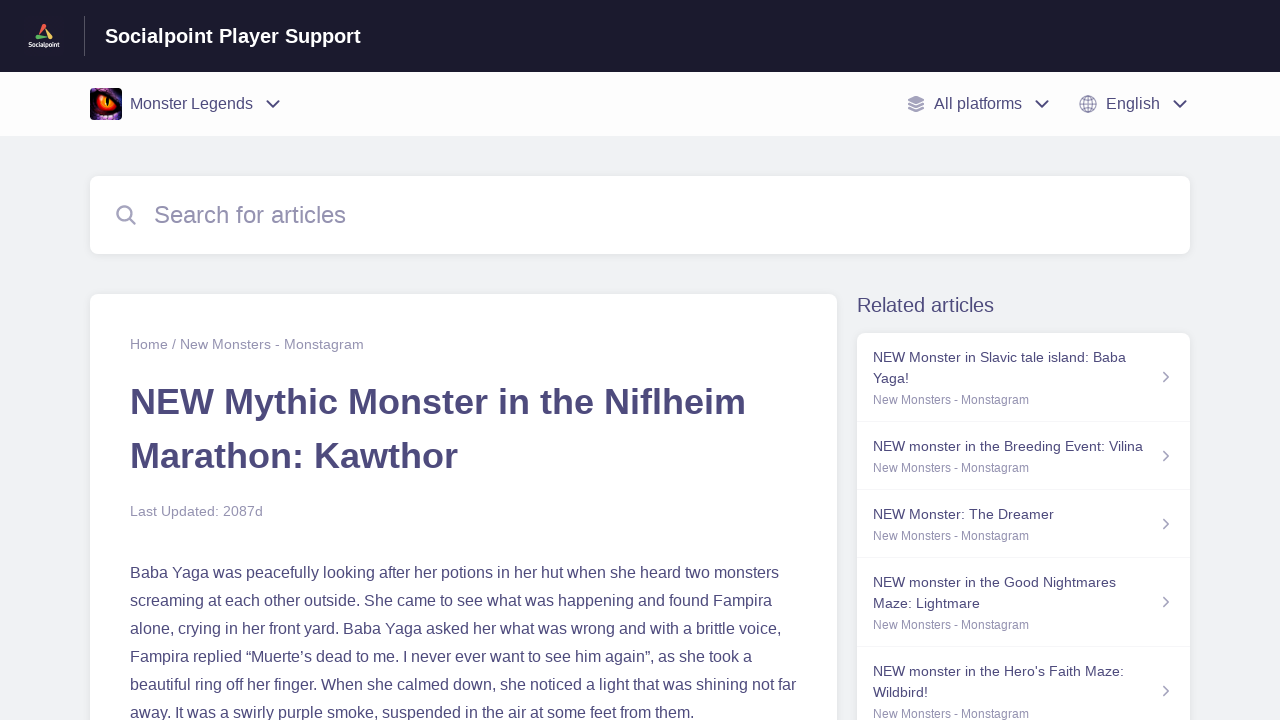

--- FILE ---
content_type: text/html;charset=utf-8
request_url: https://socialpoint.helpshift.com/hc/en/3-monster-legends/faq/2882-new-mythic-monster-in-the-niflheim-marathon-kawthor/
body_size: 14284
content:
<!DOCTYPE html>
<html lang=en>

<head>
  <title>NEW Mythic Monster in the Niflheim Marathon: Kawthor — Monster Legends Help Center</title>
<meta name="description" content="Baba Yaga was peacefully looking after her potions in her hut when she heard two monsters screaming at each other outside. She came to see what">
<meta name="robots" content="index, follow">
<meta http-equiv="content-type" content="text/html; charset=utf-8" />
<meta name="viewport" content="width=device-width, initial-scale=1, maximum-scale=1">

<link rel="icon" href="https://d2duuy9yo5pldo.cloudfront.net/dashboard-resources/socialpoint/32/c48f0135-fcef-40c4-9af2-c7beb547473f.webp">
<style>

    
    :root {
    --error-color: #e94b4b;
    --header-bg-color: #1b1a2e;
    --header-text-color: #ffffff;
    --header-text-color-25-opacity: #ffffff40;
    --footer-bg-color: #1b1a2e;
    --footer-text-color: #ffffff;
    --footer-text-color-10-opacity: #ffffff1A;
    --footer-text-color-40-opacity: #ffffff66;
    --footer-text-color-60-opacity: #ffffff99;
    --primary-text-color: #4e4b7d;
    --primary-text-color-5-opacity: #4e4b7d0D;
    --primary-text-color-10-opacity: #4e4b7d1A;
    --primary-text-color-20-opacity: #4e4b7d33;
    --primary-text-color-50-opacity: #4e4b7d80;
    --primary-text-color-60-opacity: #4e4b7d99;
    --primary-text-color-80-opacity: #4e4b7dCC;
    --secondary-text-color: #9593b1;
    --accent-color: #1b1a2e;
    --accent-color-75-opacity: #1b1a2ebf;
    --action-color: #57b75d;
    --action-color-5-opacity: #57b75d0D;
    --action-color-20-opacity: #57b75d33;
    --action-color-80-opacity: #57b75dCC;
    --primary-bg-color: #f0f2f4;
    --content-bg-color: #ffffff;
    --content-bg-color-85-opacity: #ffffffD9;
    --content-bg-color-50-opacity: #ffffff80;
    --secondary-bg-color: #e8ecef;
    --greeting-text-color: #FFFFFF;
    --banner-image-size-desktop: 540px;
    --banner-image-size-mobile-portrait: 296px;
    --banner-image-size-mobile-landscape: 188px;
    --greeting-text-font-size-desktop: 48px;
    --greeting-text-font-size-mobile: 24px;
    
    --cover-background: url(https://d2duuy9yo5pldo.cloudfront.net/dashboard-resources/socialpoint/35bb8fd3-e846-4b26-9647-ddca7a51b89f.jpg);
    --cover-background-gradient: 
        linear-gradient(180deg, rgba(0, 0, 0, 0) 0%, rgba(0, 0, 0, 0.17) 100%),
      ;
    --cover-bg-desktop: url(https://d2duuy9yo5pldo.cloudfront.net/dashboard-resources/socialpoint/35bb8fd3-e846-4b26-9647-ddca7a51b89f.jpg);
    --cover-bg-portrait: url(https://d2duuy9yo5pldo.cloudfront.net/dashboard-resources/socialpoint/35bb8fd3-e846-4b26-9647-ddca7a51b89f.jpg);
    --cover-bg-landscape: url(https://d2duuy9yo5pldo.cloudfront.net/dashboard-resources/socialpoint/35bb8fd3-e846-4b26-9647-ddca7a51b89f.jpg);
  }

  
</style>


  <!-- This files parse CSS entry files for webpack & insert as style tag -->


  <link href="https://d2duuy9yo5pldo.cloudfront.net/hc-themes/theme2/latest/static/style.4190f2c9807a6850512f.css" rel="stylesheet">

</head>

<body class="" data-qa="faq-page">
  
  <div data-is-enabled=false data-policy-version=1
    class="cookie-notif-banner js-cookie-notif-banner hide-cookie-banner">
    <div class="cookie-notif-banner__content">
      <div class="cookie-notif-banner__content-text" dir="">
        <span>
          This website uses only the necessary cookies required for the site&#x27;s proper functioning. By using the website, you consent to all cookies in accordance with the cookie policy. To know more, refer Cookie Policy.
          <a href="https://support.helpshift.com/hc/en/13-helpshift-technical-support/faq/717-cookies-used-by-helpshift/" class="cookie-notif-banner__content-policy-link js-cookie-notif-banner-link"
            target="_blank">
            <svg
  width="22"
  height="22"
  class="cookie-notif-banner__content-link-icon"
  viewBox="0 0 22 22"
  fill="none"
  xmlns="http://www.w3.org/2000/svg"
>
  <path
    d="M16.5 11.9167V17.4167C16.5 17.9029 16.3068 18.3692 15.963 18.713C15.6192 19.0568 15.1529 19.25 14.6667 19.25H4.58333C4.0971 19.25 3.63079 19.0568 3.28697 18.713C2.94315 18.3692 2.75 17.9029 2.75 17.4167V7.33333C2.75 6.8471 2.94315 6.38079 3.28697 6.03697C3.63079 5.69315 4.0971 5.5 4.58333 5.5H10.0833"
    stroke="#4640B9"
    stroke-width="2"
    stroke-linecap="round"
    stroke-linejoin="round"
  />
  <path
    d="M13.75 2.75H19.25V8.25"
    stroke="#4640B9"
    stroke-width="2"
    stroke-linecap="round"
    stroke-linejoin="round"
  />
  <path
    d="M9.16663 12.8333L19.25 2.75"
    stroke="#4640B9"
    stroke-width="2"
    stroke-linecap="round"
    stroke-linejoin="round"
  />
</svg>
          </a>
        </span>
      </div>
      <div class="cookie-notif-banner__content-cta">
        <hc-button label="Understood" class="js-cookie-notif-banner-cta"
          is-rtl=""></hc-button>
      </div>
    </div>
  </div>

  
  <div class="skip-to-content">
    <hc-button label="Skip To Content" class="js-skip-to-content-cta"></hc-button>
  </div>

  <template
  class="js-hc-template"
  data-domain="socialpoint"
  data-lang="en"
  data-pagesource="faq"
  data-appid="socialpoint_app_20150113172859835-15e4a917c7116b4"
  data-platformid="socialpoint_platform_20150113172523644-82692e3b58f4dad"
  data-hcmode="hc"
  data-faqfilter=""></template>


  <template class="js-web-template"></template>

  
  

<header class="header-section js-web-header " >
  <div class="header-left-container">
    <div class="brand-logo">
      <a class="company-link js-company-link" rel="noreferrer" target="_blank" 
        href=https://www.socialpoint.es/>
        
          <img src="https://d2duuy9yo5pldo.cloudfront.net/dashboard-resources/socialpoint/320/c48f0135-fcef-40c4-9af2-c7beb547473f.webp"
            class="header-brand-logo js-header-brand-logo js-optimized-img"
            data-fallback-src="https://d2duuy9yo5pldo.cloudfront.net/dashboard-resources/socialpoint/c48f0135-fcef-40c4-9af2-c7beb547473f.png" data-loaded-from="original" alt="Socialpoint Player Support"/>
        
      </a>
    </div>
    <a aria-label="Socialpoint Player Support - Link to Help Centre homepage" class="header-brand-name js-header-brand-name" 
      href="/hc/en/3-monster-legends/">Socialpoint Player Support</a>
  </div>
  
    
  
</header>


  
  
    
    
      <div class="dropdown-header js-dropdown-header
      
      " >
        <div class="dropdown-header-container">
          
            
              <static-dropdown class="hc-static-dropdown--apps-dropdown" type="widget" is-rtl="false"
                    modal-title="Choose an app" placeholder="Search" searchable="true" direction="right" width="240px">
     <script type="application/json">
          [{"logo":"/improxy?url=http%3A%2F%2Fis1.mzstatic.com%2Fimage%2Fthumb%2FPurple4%2Fv4%2Fd6%2Fe7%2Ff3%2Fd6e7f377-ace0-e88e-1dff-d504c2b078d1%2Fsource%2F512x512bb.jpg&size=68x68&kot=dlAD2loy3UqQRi1KORsSK2DUIqrcM%2FaN%2FqjXLscGnf8%3D","id":"socialpoint_app_20160428132622784-9fc5e64730503b2","title":"Dragon City","slug":"dragon-city","selected":false,"url":"/hc/en/7-dragon-city/"},{"logo":"/improxy?url=http%3A%2F%2Fa732.phobos.apple.com%2Fus%2Fr30%2FPurple3%2Fv4%2F0c%2F45%2F84%2F0c458412-3ef9-8137-3727-543264023e34%2Fmzl.uhxznxzw.png&size=68x68&kot=kIaJUjWx9FgHRJmJMAFuc8NsvNDriR73L4T2eBFa3Ik%3D","id":"socialpoint_app_20150113172859835-15e4a917c7116b4","title":"Monster Legends","slug":"monster-legends","selected":true,"url":"/hc/en/3-monster-legends/"},{"logo":"/improxy?url=https%3A%2F%2Fd2duuy9yo5pldo.cloudfront.net%2Fsocialpoint%2Fe9ad47b6-0cdd-4c58-803c-680e9dd13b7c.png&size=68x68&kot=RBf5QhfRRn7zqXnGCwVigueLBpri0kFrXRn%2BWPmY8YI%3D","id":"socialpoint_app_20230504083547549-076f917feda4e05","title":"Top Troops","slug":"top-troops","selected":false,"url":"/hc/en/27-top-troops/"},{"logo":"/improxy?url=https%3A%2F%2Fis4-ssl.mzstatic.com%2Fimage%2Fthumb%2FPurple118%2Fv4%2F43%2F63%2F02%2F4363025a-d3bd-8729-322f-d8295eafe2b5%2Fsource%2F512x512bb.jpg&size=68x68&kot=%2FiMhR%2Bu0mGuQ9qHR4URcbOK%2Be9K2jUMi0feLwcZ3cA0%3D","id":"socialpoint_app_20181009111059872-b151efd6f9262bf","title":"Word Life","slug":"word-life","selected":false,"url":"/hc/en/17-word-life/"},{"logo":"/improxy?url=http%3A%2F%2Fis1.mzstatic.com%2Fimage%2Fthumb%2FPurple49%2Fv4%2Fc1%2F6e%2F86%2Fc16e86b5-3f52-48c2-83b9-c4ca97b2187c%2Fsource%2F512x512bb.jpg&size=68x68&kot=K47KRsdaxYTFOQXeZKDsmCsE7E1LpcFaoYFFsj%2F%2B8kQ%3D","id":"socialpoint_app_20151021095620132-7b922a12256b72e","title":"World Chef","slug":"world-chef","selected":false,"url":"/hc/en/4-world-chef/"}]
     </script>
   </static-dropdown>
            
            <div class="dropdown-header-left-container">
              
                
                  <static-dropdown class="hc-static-dropdown--platform-dropdown" type="widget" is-rtl="false"
                    modal-title="Choose a platform" placeholder="Search" direction="left" width="240px">
     <script type="application/json">
          [{"id":null,"title":"All platforms","type":"all","selected":true,"url":"/hc/en/3-monster-legends/faq/2882-new-mythic-monster-in-the-niflheim-marathon-kawthor/?p=all"},{"id":null,"title":"Web","type":"web","selected":false,"url":"/hc/en/3-monster-legends/faq/2882-new-mythic-monster-in-the-niflheim-marathon-kawthor/?p=web"},{"id":"socialpoint_platform_20150113172901371-e33a51f077614fc","title":"iOS","type":"ios","selected":false,"url":"/hc/en/3-monster-legends/faq/2882-new-mythic-monster-in-the-niflheim-marathon-kawthor/?p=ios"},{"id":"socialpoint_platform_20150521171743431-eb8f25e4a5f3de7","title":"Android","type":"android","selected":false,"url":"/hc/en/3-monster-legends/faq/2882-new-mythic-monster-in-the-niflheim-marathon-kawthor/?p=android"}]
     </script>
   </static-dropdown>
                
                
                  
                    <static-dropdown class="hc-static-dropdown--language-dropdown language-dropdown" type="widget" is-rtl="false"
                    modal-title="Choose a language" placeholder="Search" direction="left" width="240px">
     <script type="application/json">
          [{"id":"en","title":"English","selected":true,"url":"/hc/en/3-monster-legends/faq/2882-new-mythic-monster-in-the-niflheim-marathon-kawthor/"},{"id":"es","title":"Español (Spanish)","selected":false,"url":"/hc/es/3-monster-legends/faq/2882-new-mythic-monster-in-the-niflheim-marathon-kawthor/"},{"id":"ja","title":"日本語","selected":false,"url":"/hc/ja/3-monster-legends/faq/2882-new-mythic-monster-in-the-niflheim-marathon-kawthor/"},{"id":"fr","title":"Français","selected":false,"url":"/hc/fr/3-monster-legends/faq/2882-new-mythic-monster-in-the-niflheim-marathon-kawthor/"},{"id":"pt","title":"Português","selected":false,"url":"/hc/pt/3-monster-legends/faq/2882-new-mythic-monster-in-the-niflheim-marathon-kawthor/"},{"id":"de","title":"Deutsch","selected":false,"url":"/hc/de/3-monster-legends/faq/2882-new-mythic-monster-in-the-niflheim-marathon-kawthor/"},{"id":"ko","title":"한국어","selected":false,"url":"/hc/ko/3-monster-legends/faq/2882-new-mythic-monster-in-the-niflheim-marathon-kawthor/"},{"id":"it","title":"Italiano","selected":false,"url":"/hc/it/3-monster-legends/faq/2882-new-mythic-monster-in-the-niflheim-marathon-kawthor/"},{"id":"ru","title":"Русский","selected":false,"url":"/hc/ru/3-monster-legends/faq/2882-new-mythic-monster-in-the-niflheim-marathon-kawthor/"},{"id":"tr","title":"Türkçe","selected":false,"url":"/hc/tr/3-monster-legends/faq/2882-new-mythic-monster-in-the-niflheim-marathon-kawthor/"},{"id":"zh","title":" 简体中文","selected":false,"url":"/hc/zh/3-monster-legends/faq/2882-new-mythic-monster-in-the-niflheim-marathon-kawthor/"},{"id":"fi","title":"Suomi","selected":false,"url":"/hc/fi/3-monster-legends/faq/2882-new-mythic-monster-in-the-niflheim-marathon-kawthor/"},{"id":"cs","title":"Čeština","selected":false,"url":"/hc/cs/3-monster-legends/faq/2882-new-mythic-monster-in-the-niflheim-marathon-kawthor/"}]
     </script>
   </static-dropdown>
                  
                
              
            </div>
          
        </div>
      </div>
    
  

  <div class="content-wrapper faq-content-wrapper js-content-wrapper
    
    "
    tabindex="-1"
  >
    
      <div class="faq-page-cover ">
        <div class="faq-search js-faq-search">
          <hc-search class="search-box js-hc-search js-hc-search-in-page-title">
     <script type="application/json">
       {"show_search_icon":false,"show_contact_us_button":false,"is_preview":false,"hc_mode":"hc","app_id":"socialpoint_app_20150113172859835-15e4a917c7116b4","app_slug":"monster-legends","search_url":"/hc/en/3-monster-legends/search/","lang":"en","is_sdkx":false,"is_rtl":false,"query_string":"","is_widget":false,"contact_us_visibility_config":"after_faq_unhelpful","translations":{"no_results_text":"Sorry, but we couldn’t find anything.","more_help_text":"Need more help?","chat_with_us":"Chat with us","cancel_search_text":"Cancel","all_results_text":"Show all results","popular_articles_title":"Popular articles","recent_search_text":"Recent Searches","search_placeholder":"Search for articles","clear_search_text":"Clear search","search_results_text":"Search results for \"%1$s\""}}
     </script>
   </hs-search>
        </div>
      </div>
    
    <div class="faq-announcement-section"><div class="js-announcement-section  ">
  <hc-announcement class="hc-announcement-section" is-rtl="null">
      <script type="application/json">
        null
      </script>
    </hc-announcement>
</div>
</div>
    <main class="article-page " >
      <div
        class="faq-details js-faq-details"
        
        data-faqid=socialpoint_faq_20200429150444094-ef8319eacbb0ed1
        data-appid="socialpoint_app_20150113172859835-15e4a917c7116b4"
        data-table-of-contents-title="Table of Contents"
        data-table-of-contents-hide-text="hide"
      >
        <div class="faq-cover js-faq-load " data-faqid=socialpoint_faq_20200429150444094-ef8319eacbb0ed1 data-faqpid="2882"
          data-faqentitle="NEW Mythic Monster in the Niflheim Marathon: Kawthor" data-cifs="{}">
          
            <nav aria-label="Breadcrumb" class="faq-breadcrumb">
              <ol class="faq-breadcrumb-list">
                
                  <li class="faq-breadcrumb-item">
                    <a class="link faq-breadcrumb-link" href=/hc/en/3-monster-legends/>Home</a>
                  </li>
                
                <li class="faq-breadcrumb-item">
                  <a class="link faq-breadcrumb-link" href=/hc/en/3-monster-legends/section/215-new-monsters---monstagram/>
                    New Monsters - Monstagram
                  </a>
                </li>
              </ol>
            </nav>
          
          <h2 class="faq-title">NEW Mythic Monster in the Niflheim Marathon: Kawthor</h2>
        </div>
        <div class="faq-last-update js-faq-last-update show-faq-last-update">Last Updated: 2087d</div>
        <div class="faq-article js-faq-article">
          <div class="article-body js-faq-details-article-body">
            <div class="faq-body js-faq-body">
              <div>Baba Yaga was peacefully looking after her potions in her hut when she heard two monsters screaming at each other outside. She came to see what was happening and found Fampira alone, crying in her front yard. Baba Yaga asked her what was wrong and with a brittle voice, Fampira replied “Muerte’s dead to me. I never ever want to see him again”, as she took a beautiful ring off her finger. When she calmed down, she noticed a light that was shining not far away. It was a swirly purple smoke, suspended in the air at some feet from them.<br /><br />“What’s that?”, asked Fampira.<br /><br />“That’s the Portal of Abominations.”, said Baba in a low voice. &quot;Nothing good ever comes from it. Also, don’t get close, ‘cause it will swallow you whole.”<br /><br />“Really?…”, Fampira stared at it intensely while she played with her ring. Then, with an impulse, she screamed “then it can swallow this!”, and she threw the ring from afar right into the portal.<br /><br />“Stupid girl!”, said Baba Yaga nervously. “You must never feed or fuel the port—”, but before she could finish the sentence, the portal opened wide and spat the ultimate abomination, one made of amber and hatred: Kawthor.<br /><br />Kawthor is a Water Tank and Attacker with Healing skills. He can deal high damage and apply Bleed to an enemy, and then heal himself by 20%. He can also heal himself and cast Taunt in one move, or deal damage and apply Regeneration to himself. With one of his skills, he'll sacrifice an ally to gain Triple Damage and Positive Effect Protection. Kawthor has an Evolving Trait: At rank 0, he's Immune to Freeze, at rank 1, he becomes an Abomination, and at rank 3, he gains Regeneration at the start of every battle.</div>
            </div>
            


          </div>
          <div class="faq-feedback js-faq-feedback">
            <faq-feedback faq-id="socialpoint_faq_20200429150444094-ef8319eacbb0ed1"
                 lang="en">
    <script type="application/json">
          {"contact_us":"Contact us","feedback_thank_you":"Thank you for your feedback.","chat_with_us":"Chat with us","show_contact_us_button":true,"positive_feedback":"Yes","is_preview":false,"feedback_question":"Was this article helpful?","is_sdkx":false,"feedback_no":"Thank you for your feedback. Please contact us if you still need help.","is_rtl":false,"contact_us_url":"/hc/en/3-monster-legends/contact-us/","is_widget":false,"contact_us_visibility_config":"after_faq_unhelpful","negative_feedback":"No"}
       </script>
   </faq-feedback>
          </div>
        </div>
      </div>
      <div class="related-articles js-related-articles" >
  <h4 class="related-articles-header">Related articles</h4>
  <section class="related-articles-content js-related-articles-content" data-empty-text="No articles found." data-active-platform="all">
    <span class="related-articles-item-link">
  <div class="related-article-laoder">
    <div>
      <skeleton-loader height="16px"></skeleton-loader>
    </div>
    <div>
      <skeleton-loader width="66%" height="12px"></skeleton-loader>
    </div>
  </div>
</span>

    <span class="related-articles-item-link">
  <div class="related-article-laoder">
    <div>
      <skeleton-loader height="16px"></skeleton-loader>
    </div>
    <div>
      <skeleton-loader width="66%" height="12px"></skeleton-loader>
    </div>
  </div>
</span>

    <span class="related-articles-item-link">
  <div class="related-article-laoder">
    <div>
      <skeleton-loader height="16px"></skeleton-loader>
    </div>
    <div>
      <skeleton-loader width="66%" height="12px"></skeleton-loader>
    </div>
  </div>
</span>

    <span class="related-articles-item-link">
  <div class="related-article-laoder">
    <div>
      <skeleton-loader height="16px"></skeleton-loader>
    </div>
    <div>
      <skeleton-loader width="66%" height="12px"></skeleton-loader>
    </div>
  </div>
</span>

  </section>
</div>

    </main>
    
  
    <div 
      class="hide-language-dropdown language-dropdown-mobile">
      
        
          <static-dropdown class="hc-static-dropdown--language-dropdown" type="link" is-rtl="false"
                    modal-title="Choose a language" placeholder="Search" searchable="true" direction="center" width="220px">
     <script type="application/json">
          [{"id":"en","title":"English","selected":true,"url":"/hc/en/3-monster-legends/faq/2882-new-mythic-monster-in-the-niflheim-marathon-kawthor/"},{"id":"es","title":"Español (Spanish)","selected":false,"url":"/hc/es/3-monster-legends/faq/2882-new-mythic-monster-in-the-niflheim-marathon-kawthor/"},{"id":"ja","title":"日本語","selected":false,"url":"/hc/ja/3-monster-legends/faq/2882-new-mythic-monster-in-the-niflheim-marathon-kawthor/"},{"id":"fr","title":"Français","selected":false,"url":"/hc/fr/3-monster-legends/faq/2882-new-mythic-monster-in-the-niflheim-marathon-kawthor/"},{"id":"pt","title":"Português","selected":false,"url":"/hc/pt/3-monster-legends/faq/2882-new-mythic-monster-in-the-niflheim-marathon-kawthor/"},{"id":"de","title":"Deutsch","selected":false,"url":"/hc/de/3-monster-legends/faq/2882-new-mythic-monster-in-the-niflheim-marathon-kawthor/"},{"id":"ko","title":"한국어","selected":false,"url":"/hc/ko/3-monster-legends/faq/2882-new-mythic-monster-in-the-niflheim-marathon-kawthor/"},{"id":"it","title":"Italiano","selected":false,"url":"/hc/it/3-monster-legends/faq/2882-new-mythic-monster-in-the-niflheim-marathon-kawthor/"},{"id":"ru","title":"Русский","selected":false,"url":"/hc/ru/3-monster-legends/faq/2882-new-mythic-monster-in-the-niflheim-marathon-kawthor/"},{"id":"tr","title":"Türkçe","selected":false,"url":"/hc/tr/3-monster-legends/faq/2882-new-mythic-monster-in-the-niflheim-marathon-kawthor/"},{"id":"zh","title":" 简体中文","selected":false,"url":"/hc/zh/3-monster-legends/faq/2882-new-mythic-monster-in-the-niflheim-marathon-kawthor/"},{"id":"fi","title":"Suomi","selected":false,"url":"/hc/fi/3-monster-legends/faq/2882-new-mythic-monster-in-the-niflheim-marathon-kawthor/"},{"id":"cs","title":"Čeština","selected":false,"url":"/hc/cs/3-monster-legends/faq/2882-new-mythic-monster-in-the-niflheim-marathon-kawthor/"}]
     </script>
   </static-dropdown>
        
      
    </div>
  


    
  
    
  


    
  <footer class="footer-section js-footer-section  " >
  <div class="footer-wrapper">
    <div class="footer-content-wrapper">
      <div class="social-media-wrapper">
        <div class="footer-brand-details">
          <a aria-label="Footer branding, Socialpoint Player" class="footer-brand-link js-company-footer-link" rel="noreferrer" target="_blank" 
            href=https://www.socialpoint.es/>
            
              <img src="https://d2duuy9yo5pldo.cloudfront.net/dashboard-resources/socialpoint/320/c48f0135-fcef-40c4-9af2-c7beb547473f.webp"
                class="footer-brand-logo js-footer-brand-logo js-optimized-img" data-fallback-src="https://d2duuy9yo5pldo.cloudfront.net/dashboard-resources/socialpoint/c48f0135-fcef-40c4-9af2-c7beb547473f.png"
                data-loaded-from="original" alt="Socialpoint Player" />
            
            <span class="footer-brand-title js-footer-brand-name">Socialpoint Player</span>
          </a>
        </div>
        <p class="footer-description-note js-footer-description-note" >Have fun together creating fun for everyone</p>
        <div class="footer-social-media js-footer-social-media">
            <a class="footer-social-link" rel="noopener noreferrer" target="_blank" href=https://www.facebook.com/socialpoint/>
              
  <svg width="400" height="400" viewBox="0 0 400 400" xmlns="http://www.w3.org/2000/svg" class="footer-icon">
  <title>Logo Facebook</title>
  <g clip-path="url(#clip0_1019_74541)">
    <path d="M233.826 397V257.804H279.911C283.087 238.666 285.985 221.03 289.162 201.725H233.659C233.659 187.094 232.488 173.853 233.937 160.89C235.832 143.477 244.469 136.467 262.079 135.465C270.382 134.965 278.741 135.41 288.604 135.41C288.604 119.332 288.883 104.477 288.326 89.6231C288.214 87.1752 284.703 82.7245 282.697 82.7245C260.797 82.3907 238.228 79.5534 217.108 83.6703C186.459 89.6787 167.01 118.441 166.342 151.265C166.007 167.51 166.286 183.755 166.286 201.058H116.857V256.691H165.283V396.277C87.2668 399.058 1.11469 301.032 0.000176187 204.34C-1.28152 90.5689 86.5981 9.56606 183.784 2.5562C305.378 -6.17831 395.486 86.6189 399.777 191.934C404.793 315.83 306.882 389.489 233.826 397Z" />
  </g>
  <defs>
    <clipPath id="clip0_1019_74541">
      <rect width="400" height="395" transform="translate(0 2)"/>
    </clipPath>
  </defs>
</svg>





            </a>
        
            <a class="footer-social-link" rel="noopener noreferrer" target="_blank" href=https://twitter.com/socialpoint>
              
  <svg width="400" height="400" viewBox="0 0 400 400" xmlns="http://www.w3.org/2000/svg" class="footer-icon">
  <title>Logo X(formerly Twitter)</title>
  <g clip-path="url(#clip1_1019_74547)">
    <mask id="mask1_1019_74547" maskunits="userSpaceOnUse" x="4" y="0" width="392" height="400">
      <path d="M395.534 0H4V400H395.534V0Z" fill="white"/>
    </mask>
    <g mask="url(#mask1_1019_74547)">
      <path d="M237.016 169.286L382.773 0H348.233L221.672 146.988L120.588 0H4L156.859 222.272L4 399.795H38.5418L172.194 244.57L278.946 399.795H395.534L237.007 169.286H237.016ZM189.706 224.231L174.218 202.097L50.9877 25.9802H104.042L203.491 168.112L218.978 190.246L348.25 374.996H295.196L189.706 224.239V224.231Z" />
    </g>
  </g>
  <defs>
    <clipPath id="clip1_1019_74547">
      <rect width="391.534" height="400" transform="translate(4)"/>
    </clipPath>
  </defs>
</svg>





            </a>
        
            <a class="footer-social-link" rel="noopener noreferrer" target="_blank" href=https://www.youtube.com/user/SocialPointChannel>
              
  <svg xmlns="http://www.w3.org/2000/svg" width="512" height="512" viewBox="0 0 512 512" class="footer-icon">
  <title>Logo Youtube</title>
  <path d="M508.64,148.79c0-45-33.1-81.2-74-81.2C379.24,65,322.74,64,265,64H247c-57.6,0-114.2,1-169.6,3.6-40.8,0-73.9,36.4-73.9,81.4C1,184.59-.06,220.19,0,255.79q-.15,53.4,3.4,106.9c0,45,33.1,81.5,73.9,81.5,58.2,2.7,117.9,3.9,178.6,3.8q91.2.3,178.6-3.8c40.9,0,74-36.5,74-81.5,2.4-35.7,3.5-71.3,3.4-107Q512.24,202.29,508.64,148.79ZM207,353.89V157.39l145,98.2Z"/>
</svg>





            </a>
        
            <a class="footer-social-link" rel="noopener noreferrer" target="_blank" href=https://www.instagram.com/socialpoint/>
              
  
<svg width="400" height="400" viewBox="0 0 400 400" xmlns="http://www.w3.org/2000/svg" class="footer-icon">
  <title>Logo Instagram</title>
  <g clip-path="url(#clip0_1019_74538)">
    <g clip-path="url(#clip1_1019_74538)">
		  <path d="M117.168 1.40022C95.8883 2.40422 81.3563 5.80022 68.6523 10.7922C55.5043 15.9162 44.3603 22.7922 33.2723 33.9202C22.1843 45.0482 15.3563 56.2002 10.2683 69.3682C5.34432 82.1002 2.00832 96.6442 1.06832 117.936C0.128324 139.228 -0.0796757 146.072 0.0243243 200.384C0.128324 254.696 0.368324 261.504 1.40032 282.84C2.41632 304.116 5.80032 318.644 10.7923 331.352C15.9243 344.5 22.7923 355.64 33.9243 366.732C45.0563 377.824 56.2003 384.636 69.4003 389.732C82.1203 394.648 96.6683 398 117.956 398.932C139.244 399.864 146.096 400.08 200.392 399.976C254.688 399.872 261.524 399.632 282.856 398.62C304.188 397.608 318.64 394.2 331.352 389.232C344.5 384.088 355.648 377.232 366.732 366.096C377.816 354.96 384.64 343.8 389.724 330.624C394.652 317.904 398 303.356 398.924 282.084C399.856 260.736 400.076 253.92 399.972 199.616C399.868 145.312 399.624 138.504 398.612 117.176C397.6 95.8482 394.212 81.3642 389.224 68.6482C384.084 55.5002 377.224 44.3682 366.096 33.2682C354.968 22.1682 343.8 15.3482 330.628 10.2762C317.9 5.35222 303.36 1.99622 282.072 1.07622C260.784 0.156217 253.932 -0.0797829 199.616 0.0242171C145.3 0.128217 138.5 0.360217 117.168 1.40022ZM119.504 362.952C100.004 362.104 89.4163 358.864 82.3603 356.152C73.0163 352.552 66.3603 348.2 59.3283 341.236C52.2963 334.272 47.9763 327.592 44.3283 318.268C41.5883 311.212 38.2883 300.636 37.3763 281.136C36.3843 260.06 36.1763 253.732 36.0603 200.336C35.9443 146.94 36.1483 140.62 37.0723 119.536C37.9043 100.052 41.1643 89.4522 43.8723 82.4002C47.4723 73.0442 51.8083 66.4002 58.7883 59.3722C65.7683 52.3442 72.4283 48.0162 81.7603 44.3682C88.8083 41.6162 99.3843 38.3442 118.876 37.4162C139.968 36.4162 146.288 36.2162 199.676 36.1002C253.064 35.9842 259.4 36.1842 280.5 37.1122C299.984 37.9602 310.588 41.1882 317.632 43.9122C326.98 47.5122 333.632 51.8362 340.66 58.8282C347.688 65.8202 352.02 72.4562 355.668 81.8082C358.424 88.8362 361.696 99.4082 362.616 118.912C363.62 140.004 363.848 146.328 363.944 199.712C364.04 253.096 363.852 259.436 362.928 280.512C362.076 300.012 358.844 310.604 356.128 317.668C352.528 327.008 348.188 333.668 341.204 340.692C334.22 347.716 327.568 352.044 318.232 355.692C311.192 358.44 300.604 361.72 281.128 362.648C260.036 363.64 253.716 363.848 200.308 363.964C146.9 364.08 140.6 363.864 119.508 362.952M282.548 93.1082C282.556 97.8553 283.972 102.493 286.616 106.436C289.26 110.378 293.014 113.448 297.403 115.257C301.792 117.066 306.618 117.533 311.273 116.599C315.927 115.664 320.199 113.37 323.55 110.008C326.9 106.645 329.178 102.364 330.096 97.7062C331.013 93.0486 330.529 88.2235 328.704 83.8413C326.879 79.459 323.795 75.7164 319.843 73.0868C315.891 70.4572 311.247 69.0587 306.5 69.0682C300.137 69.0809 294.038 71.6206 289.547 76.1287C285.055 80.6369 282.538 86.7444 282.548 93.1082ZM97.3083 200.2C97.4203 256.92 143.484 302.796 200.192 302.688C256.9 302.58 302.808 256.52 302.7 199.8C302.592 143.08 256.516 97.1922 199.8 97.3042C143.084 97.4162 97.2003 143.488 97.3083 200.2ZM133.332 200.128C133.306 186.943 137.191 174.045 144.495 163.067C151.798 152.089 162.194 143.524 174.366 138.454C186.538 133.384 199.94 132.037 212.877 134.584C225.814 137.131 237.706 143.456 247.048 152.762C256.39 162.067 262.763 173.933 265.361 186.861C267.959 199.788 266.666 213.195 261.644 225.387C256.622 237.579 248.098 248.008 237.149 255.355C226.2 262.703 213.318 266.638 200.132 266.664C191.377 266.683 182.704 264.976 174.608 261.642C166.513 258.308 159.153 253.412 152.95 247.233C146.747 241.055 141.821 233.715 138.455 225.632C135.089 217.55 133.349 208.883 133.332 200.128Z"/>
	  </g>
	</g>
  <defs>
    <clipPath id="clip0_1019_74538">
      <rect width="400" height="400" />
    </clipPath>
    <clipPath id="clip1_1019_74538">
      <rect width="400" height="400"/>
    </clipPath>
  </defs>
</svg>





            </a>
        
            <a class="footer-social-link" rel="noopener noreferrer" target="_blank" href=https://www.linkedin.com/company/social-point/mycompany/>
              
  <svg xmlns="http://www.w3.org/2000/svg" width="512" height="512" viewBox="0 0 512 512" class="footer-icon">
  <title>Logo LinkedIn</title>
  <path d="M444.17,32H70.28C49.85,32,32,46.7,32,66.89V441.61C32,461.91,49.85,480,70.28,480H444.06C464.6,480,480,461.79,480,441.61V66.89C480.12,46.7,464.6,32,444.17,32ZM170.87,405.43H106.69V205.88h64.18ZM141,175.54h-.46c-20.54,0-33.84-15.29-33.84-34.43,0-19.49,13.65-34.42,34.65-34.42s33.85,14.82,34.31,34.42C175.65,160.25,162.35,175.54,141,175.54ZM405.43,405.43H341.25V296.32c0-26.14-9.34-44-32.56-44-17.74,0-28.24,12-32.91,23.69-1.75,4.2-2.22,9.92-2.22,15.76V405.43H209.38V205.88h64.18v27.77c9.34-13.3,23.93-32.44,57.88-32.44,42.13,0,74,27.77,74,87.64Z"/>
</svg>






            </a>
        </div>
      </div>
      <div class="info-resources-wrapper">
        <ul class="info-resources js-info-resources">
          
            <li class="info-resource-item" >
              <a class="footer-link" rel="noreferrer nofollow" target="_blank" href="https://www.take2games.com/privacy/">
                Privacy Policy
              </a>
            </li>
          
            <li class="info-resource-item" >
              <a class="footer-link" rel="noreferrer nofollow" target="_blank" href="https://www.take2games.com/legal/">
                Terms of Service
              </a>
            </li>
          
            <li class="info-resource-item" >
              <a class="footer-link" rel="noreferrer nofollow" target="_blank" href="https://www.take2games.com/cookiepolicy/">
                Cookie Policy
              </a>
            </li>
          
        </ul>
      </div>
    </div>
    <div class="footer-copyright-note js-footer-copyright-note"></div>
    
      <div class="helpshift-info js-helpshift-info">
        <a aria-label="Powered by Helpshift, directs to helpshift.com" class="footer-helpshift-branding" rel="noreferrer" target="_blank" href="https://helpshift.com">
          <svg class="footer-helpshift-branding-text" width="176" height="28" viewBox="0 0 176 28" fill="none" xmlns="http://www.w3.org/2000/svg">
  <g clip-path="url(#clip0)">
    <path fill-rule="evenodd" clip-rule="evenodd"
      d="M170.041 8.53901C170.17 7.64019 170.305 6.69933 170.447 5.71644C170.468 5.56983 170.594 5.46099 170.742 5.46099L172.734 5.46099C172.748 5.46099 172.762 5.46201 172.776 5.46403C172.939 5.48747 173.053 5.63848 173.029 5.80131C172.891 6.75916 172.76 7.67173 172.635 8.53901H175.073C175.238 8.53901 175.371 8.67237 175.371 8.83688C175.371 8.85111 175.37 8.86532 175.368 8.8794L175.167 10.2695C175.146 10.416 175.02 10.5248 174.872 10.5248H172.348C172.017 12.8226 171.74 14.7423 171.517 16.2837C171.364 17.3455 171.641 17.8088 172.178 17.8088C172.526 17.8088 172.888 17.6387 173.265 17.2985C173.279 17.2855 173.295 17.2739 173.311 17.264C173.452 17.1793 173.635 17.2251 173.72 17.3661L174.551 18.749C174.63 18.8814 174.595 19.0525 174.47 19.1432C174.02 19.47 173.533 19.745 173.009 19.9682C172.138 20.3389 168.215 21.2096 168.925 16.2837C169.159 14.6604 169.435 12.7408 169.755 10.5248H165.743L163.26 27.7446C163.239 27.8912 163.113 28 162.965 28H160.942C160.777 28 160.644 27.8666 160.644 27.7021C160.644 27.6879 160.645 27.6737 160.647 27.6596L163.118 10.5248H161.674C161.51 10.5248 161.376 10.3915 161.376 10.227C161.376 10.2128 161.377 10.1987 161.379 10.1846L161.579 8.79456C161.6 8.6479 161.726 8.53901 161.874 8.53901H163.404L163.711 6.41141C163.713 6.39866 163.716 6.38619 163.719 6.37406C163.846 5.50033 163.927 4.9312 163.964 4.66667C164.344 1.94409 166.283 0 169.052 0C169.95 0 170.768 0.290481 171.505 0.871443C171.623 0.965003 171.653 1.13251 171.574 1.26121L170.619 2.81518C170.533 2.95536 170.349 2.99918 170.209 2.91307C170.19 2.90144 170.172 2.88773 170.156 2.87219C169.632 2.35939 168.991 2.24398 168.233 2.52598C166.954 3.00214 166.662 4.13797 166.589 4.66667C166.528 5.10219 166.351 6.32678 166.059 8.34043H166.058L166.03 8.53901H170.041Z"
      fill="black" />
    <path fill-rule="evenodd" clip-rule="evenodd"
      d="M157.85 8.53892H159.86C160.025 8.53892 160.158 8.67228 160.158 8.83679C160.158 8.85101 160.157 8.86521 160.155 8.87928L158.58 19.8013C158.559 19.9478 158.433 20.0566 158.285 20.0566H156.275C156.11 20.0566 155.976 19.9233 155.976 19.7588C155.976 19.7446 155.977 19.7304 155.98 19.7163L157.555 8.7943C157.576 8.64772 157.701 8.53892 157.85 8.53892ZM159.372 5.4609C158.549 5.4609 157.967 4.79409 158.073 3.97154C158.179 3.14899 158.932 2.48218 159.755 2.48218C160.578 2.48218 161.16 3.14899 161.054 3.97154C160.948 4.79409 160.195 5.4609 159.372 5.4609Z"
      fill="black" />
    <path fill-rule="evenodd" clip-rule="evenodd"
      d="M147.742 9.14472C148.49 8.63326 149.378 8.34033 150.36 8.34033C153.49 8.34033 154.906 10.1871 154.483 13.4045L154.483 13.4045L154.474 13.4662C154.473 13.4786 154.471 13.491 154.469 13.5034L153.562 19.8012C153.541 19.9478 153.415 20.0566 153.267 20.0566H151.285C151.12 20.0566 150.987 19.9233 150.987 19.7588C150.987 19.7446 150.988 19.7304 150.99 19.7163L151.885 13.5034C152.185 11.4159 151.698 10.5247 150.161 10.5247C149.231 10.5247 148.081 11.1432 147.317 12.0933L146.205 19.8012C146.184 19.9478 146.058 20.0566 145.91 20.0566H143.929C143.764 20.0566 143.631 19.9233 143.631 19.7588C143.631 19.7446 143.632 19.7304 143.634 19.7163L146.411 0.453879C146.433 0.307292 146.558 0.198486 146.707 0.198486H148.688C148.852 0.198486 148.986 0.331848 148.986 0.496359C148.986 0.510573 148.985 0.524769 148.983 0.538838L147.742 9.14472Z"
      fill="black" />
    <path fill-rule="evenodd" clip-rule="evenodd"
      d="M134.55 19.1882C135.035 19.615 136.225 20.2552 137.896 20.2552C140.812 20.2552 142.315 18.7614 142.376 16.6985C142.433 14.8135 141.212 14.1303 139.677 13.1344C138.803 12.6365 138.047 12.146 138.066 11.5058C138.082 10.9723 138.542 10.4743 139.583 10.4743C140.685 10.4743 141.482 10.9367 141.692 11.0434C141.721 11.0608 141.761 11.0869 141.813 11.1217V11.1217C141.95 11.213 142.135 11.1761 142.227 11.0392C142.228 11.0371 142.229 11.0349 142.231 11.0328L143.1 9.65594C143.181 9.52713 143.152 9.35781 143.032 9.26338C142.966 9.21064 142.905 9.16378 142.852 9.1228C142.399 8.8027 141.418 8.34033 139.96 8.34033C136.83 8.34033 135.572 9.97641 135.522 11.648C135.472 13.3197 136.58 14.2163 138.013 15.0699C139.202 15.7456 139.85 16.2717 139.83 16.9475C139.806 17.73 139.053 18.1568 138.201 18.1568C136.92 18.1568 136.16 17.6588 135.847 17.4454C135.81 17.4223 135.769 17.3934 135.723 17.3589V17.3589C135.592 17.2599 135.405 17.286 135.306 17.4173C135.303 17.4215 135.3 17.4258 135.297 17.4302L134.418 18.7321C134.332 18.8592 134.357 19.0305 134.475 19.1282C134.508 19.1548 134.532 19.1748 134.55 19.1882Z"
      fill="black" />
    <path fill-rule="evenodd" clip-rule="evenodd"
      d="M124.921 9.35411C125.844 8.65311 127.02 8.34033 128.3 8.34033C131.264 8.34033 133.666 11.0076 133.666 14.2978C133.666 17.588 131.264 20.2552 128.3 20.2552C127.02 20.2552 125.844 19.9427 124.922 19.2422V27.8013C124.922 27.911 124.833 27.9999 124.723 27.9999H123.73C123.62 27.9999 123.531 27.911 123.531 27.8013V8.7375C123.531 8.62782 123.62 8.53891 123.73 8.53891H124.338C124.452 8.53891 124.556 8.60401 124.606 8.70657L124.921 9.35411ZM124.922 10.859V17.7365C125.762 18.7832 127.028 19.163 128.3 19.163C130.496 19.163 132.275 17.0396 132.275 14.2978C132.275 11.5559 130.496 9.43253 128.3 9.43253C127.028 9.43253 125.762 9.81236 124.922 10.859Z"
      fill="black" />
    <path
      d="M121.643 0.198486H120.649C120.539 0.198486 120.45 0.287394 120.45 0.397068V19.8581C120.45 19.9677 120.539 20.0566 120.649 20.0566H121.643C121.753 20.0566 121.842 19.9677 121.842 19.8581V0.397068C121.842 0.287394 121.753 0.198486 121.643 0.198486Z"
      fill="black" />
    <path fill-rule="evenodd" clip-rule="evenodd"
      d="M109.838 14.7942C110.038 17.2917 111.732 19.163 113.793 19.163C115.119 19.163 116.333 18.7377 117.269 18.0221L117.391 17.9188C117.474 17.8476 117.599 17.8575 117.671 17.9409C117.671 17.9413 117.671 17.9417 117.672 17.942L118.123 18.4779C118.193 18.5619 118.183 18.6871 118.099 18.7577C118.098 18.7582 118.097 18.7587 118.097 18.7592L118.018 18.8239C116.925 19.7162 115.47 20.2552 113.793 20.2552C110.829 20.2552 108.427 17.588 108.427 14.2978C108.427 11.0076 110.829 8.34033 113.793 8.34033C116.755 8.34033 118.959 11.006 118.96 14.2949L118.962 14.4931C118.964 14.6576 118.832 14.7924 118.667 14.7942C118.666 14.7942 118.665 14.7942 118.664 14.7942L109.838 14.7942ZM109.838 13.8013H117.551C117.373 11.3038 115.854 9.43253 113.793 9.43253C111.732 9.43253 110.038 11.3038 109.838 13.8013Z"
      fill="black" />
    <path fill-rule="evenodd" clip-rule="evenodd"
      d="M98.3911 9.98132C99.3998 8.9116 100.741 8.34033 102.167 8.34033C105.06 8.34033 106.85 10.1247 106.934 13.2698C106.936 13.2812 106.937 13.2929 106.937 13.3049V19.8581C106.937 19.9677 106.848 20.0566 106.738 20.0566H105.744C105.634 20.0566 105.546 19.9677 105.546 19.8581V13.5034C105.546 10.7616 104.362 9.43253 102.167 9.43253C100.883 9.43253 99.4 10.0916 98.3911 11.3869V19.8581C98.3911 19.9677 98.3022 20.0566 98.1924 20.0566H97.1987C97.089 20.0566 97 19.9677 97 19.8581V0.397068C97 0.287394 97.089 0.198486 97.1987 0.198486H98.1924C98.3022 0.198486 98.3911 0.287394 98.3911 0.397068V9.98132Z"
      fill="black" />
  </g>
  <path
    d="M2.4375 8.72656V20H3.84375V15.9766H6.67969C8.79688 15.9766 10.3047 14.4844 10.3047 12.375C10.3047 10.2266 8.82812 8.72656 6.69531 8.72656H2.4375ZM3.84375 9.97656H6.32812C7.96094 9.97656 8.85938 10.8281 8.85938 12.375C8.85938 13.8672 7.92969 14.7266 6.32812 14.7266H3.84375V9.97656ZM15.6641 20.1484C18.0625 20.1484 19.5469 18.4922 19.5469 15.7891C19.5469 13.0781 18.0625 11.4297 15.6641 11.4297C13.2656 11.4297 11.7812 13.0781 11.7812 15.7891C11.7812 18.4922 13.2656 20.1484 15.6641 20.1484ZM15.6641 18.9375C14.0703 18.9375 13.1719 17.7812 13.1719 15.7891C13.1719 13.7891 14.0703 12.6406 15.6641 12.6406C17.2578 12.6406 18.1562 13.7891 18.1562 15.7891C18.1562 17.7812 17.2578 18.9375 15.6641 18.9375ZM31.9375 11.5781H30.5859L28.9297 18.3125H28.8047L26.9219 11.5781H25.6328L23.75 18.3125H23.625L21.9688 11.5781H20.6094L22.9688 20H24.3281L26.2031 13.4844H26.3281L28.2109 20H29.5781L31.9375 11.5781ZM39 17.8203C38.6484 18.5625 37.9141 18.9609 36.8281 18.9609C35.3984 18.9609 34.4688 17.9062 34.3984 16.2422V16.1797H40.4531V15.6641C40.4531 13.0469 39.0703 11.4297 36.7969 11.4297C34.4844 11.4297 33 13.1484 33 15.7969C33 18.4609 34.4609 20.1484 36.7969 20.1484C38.6406 20.1484 39.9531 19.2578 40.3438 17.8203H39ZM36.7812 12.6172C38.1172 12.6172 39.0078 13.6016 39.0391 15.0938H34.3984C34.5 13.6016 35.4375 12.6172 36.7812 12.6172ZM42.5625 20H43.9062V14.7812C43.9062 13.5938 44.8359 12.7344 46.1172 12.7344C46.3828 12.7344 46.8672 12.7812 46.9766 12.8125V11.4688C46.8047 11.4453 46.5234 11.4297 46.3047 11.4297C45.1875 11.4297 44.2188 12.0078 43.9688 12.8281H43.8438V11.5781H42.5625V20ZM54 17.8203C53.6484 18.5625 52.9141 18.9609 51.8281 18.9609C50.3984 18.9609 49.4688 17.9062 49.3984 16.2422V16.1797H55.4531V15.6641C55.4531 13.0469 54.0703 11.4297 51.7969 11.4297C49.4844 11.4297 48 13.1484 48 15.7969C48 18.4609 49.4609 20.1484 51.7969 20.1484C53.6406 20.1484 54.9531 19.2578 55.3438 17.8203H54ZM51.7812 12.6172C53.1172 12.6172 54.0078 13.6016 54.0391 15.0938H49.3984C49.5 13.6016 50.4375 12.6172 51.7812 12.6172ZM60.6797 20.1484C61.8438 20.1484 62.8438 19.5938 63.375 18.6562H63.5V20H64.7812V8.23438H63.4375V12.9062H63.3203C62.8438 11.9844 61.8516 11.4297 60.6797 11.4297C58.5391 11.4297 57.1406 13.1484 57.1406 15.7891C57.1406 18.4375 58.5234 20.1484 60.6797 20.1484ZM60.9922 12.6406C62.5156 12.6406 63.4688 13.8594 63.4688 15.7891C63.4688 17.7344 62.5234 18.9375 60.9922 18.9375C59.4531 18.9375 58.5312 17.7578 58.5312 15.7891C58.5312 13.8281 59.4609 12.6406 60.9922 12.6406ZM76.0938 20.1484C78.2266 20.1484 79.625 18.4219 79.625 15.7891C79.625 13.1406 78.2344 11.4297 76.0938 11.4297C74.9375 11.4297 73.9141 12 73.4531 12.9062H73.3281V8.23438H71.9844V20H73.2656V18.6562H73.3906C73.9219 19.5938 74.9219 20.1484 76.0938 20.1484ZM75.7812 12.6406C77.3203 12.6406 78.2344 13.8203 78.2344 15.7891C78.2344 17.7578 77.3203 18.9375 75.7812 18.9375C74.25 18.9375 73.2969 17.7344 73.2969 15.7891C73.2969 13.8438 74.25 12.6406 75.7812 12.6406ZM82.1406 23.0469C83.6328 23.0469 84.3047 22.4688 85.0234 20.5156L88.3125 11.5781H86.8828L84.5781 18.5078H84.4531L82.1406 11.5781H80.6875L83.8047 20.0078L83.6484 20.5078C83.2969 21.5234 82.875 21.8906 82.1016 21.8906C81.9141 21.8906 81.7031 21.8828 81.5391 21.8516V23C81.7266 23.0312 81.9609 23.0469 82.1406 23.0469Z"
    fill="black" />
  <defs>
    <clipPath id="clip0">
      <rect width="78.4" height="28" fill="white" transform="translate(97)" />
    </clipPath>
  </defs>
</svg>

        </a>
      </div>
    
  </div>
</footer>


  </div>
  <script>
  

  

  
    window.pageSource = "faq";
  

  

  

  
    // Do nothing
    // @TODO: feature/web-widget: Use OR condition
  
</script>


    
  <script type="module" src="https://unpkg.com/ionicons@5.2.3/dist/ionicons/ionicons.esm.js">
  </script>


  

<script>
  /**
   * Append script tag with same source URL when a script tag fails.
   * This can happen if CDN service do not sent correct CORS header.
   * @param {Object} event - JS error event
   */
  function handleEntryJSError(event) {
    const failedScriptEl = event.target
    const failedScriptSource = failedScriptEl.getAttribute("src")

    failedScriptEl.remove()

    const script = document.createElement("script");
    script.setAttribute("src", failedScriptSource);
    document.body.appendChild(script);
  }

</script>




  
  
    
  
  
  
  
  
  

  
    <script
      crossorigin="anonymous"
      onerror="handleEntryJSError(event);"
      src="https://d2duuy9yo5pldo.cloudfront.net/hc-themes/theme2/latest/static/vendors.cc64d9f881b68ceb5fc4.96b71a9de1013a6253a7.js"
    ></script>
  

  

  



  
  
    
  
  
  
  
  
  

  

  
    <script
      crossorigin="anonymous"
      onerror="handleEntryJSError(event);"
      src="https://d2duuy9yo5pldo.cloudfront.net/hc-themes/theme2/latest/static/corejs.1a80174baf1daa4c0dd7.96b71a9de1013a6253a7.js"
    ></script>
  

  



  
  
    
  
  
  
  
  
  

  

  

  



  
  
    
  
  
  
  
  
  

  

  

  



  
  
    
      <script
        crossorigin="anonymous"
        onerror="handleEntryJSError(event);"
        src="https://d2duuy9yo5pldo.cloudfront.net/hc-themes/theme2/latest/static/faq.817f44433e7ad6d0be14.96b71a9de1013a6253a7.js"
      ></script>
    
  
  
  
  
  
  

  

  

  



  
  
    
  
  
  
  
  
  

  

  

  



  
  
    
  
  
  
  
  
  

  

  

  



  
  
    
  
  
  
  
  
  

  

  

  



  
  
    
  
  
  
  
  
  

  

  

  



  
  
    
  
  
  
  
  
  

  

  

  


</body>

</html>
